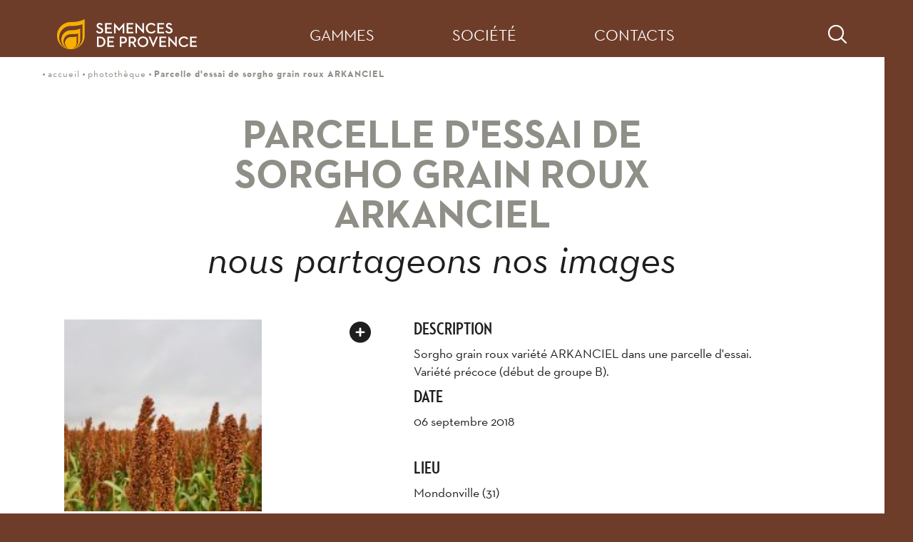

--- FILE ---
content_type: text/html; charset=utf-8
request_url: https://www.semencesdeprovence.com/photo/parcelle-d-essai-de-sorgho-grain-roux-arkanciel
body_size: 5217
content:
<!DOCTYPE html>
<html xmlns="http://www.w3.org/1999/xhtml" xml:lang="fr" lang="fr" itemscope class="desktop2 is_blocs_grid is_not_touchable">
<head>
<title>Parcelle d'essai de sorgho grain roux ARKANCIEL - Semences de Provence</title>
<meta charset="utf-8" />
<link rel="canonical" href="https://www.semencesdeprovence.com/photo/parcelle-d-essai-de-sorgho-grain-roux-arkanciel" />
	<link rel="icon" type="image/png" href="https://www.semencesdeprovence.com/favicon.png" />
<meta name="viewport" content="width=device-width, initial-scale=1, maximum-scale=3, viewport-fit=cover" />
<meta name="description" content="Sorgho grain roux vari&eacute;t&eacute; ARKANCIEL dans une parcelle d'essai. Vari&eacute;t&eacute; pr&eacute;coce (d&eacute;but de groupe B). " />
<meta property="og:title" content="Parcelle d'essai de sorgho grain roux ARKANCIEL - Semences de Provence" />
<meta property="og:description" content="Sorgho grain roux variété ARKANCIEL dans une parcelle d'essai. Variété précoce (début de groupe B). " />
<meta property="og:url" content="https://www.semencesdeprovence.com/photo/parcelle-d-essai-de-sorgho-grain-roux-arkanciel" />
<meta property="og:site_name" content="Semences de Provence" />
<meta itemprop="name" content="Parcelle d'essai de sorgho grain roux ARKANCIEL - Semences de Provence" />
<meta itemprop="description" content="Sorgho grain roux variété ARKANCIEL dans une parcelle d'essai. Variété précoce (début de groupe B). " />
<link rel="stylesheet" href="https://www.semencesdeprovence.com/_site_400/_ressources/css/pack_tao_site.min.css?lastMod=1766042900" media="all" type="text/css" />
<link rel="stylesheet" href="https://www.semencesdeprovence.com/_modules/sdp_sit_structure/_ressources/sdp_sit_structure.min.css?lastMod=1769502683" media="all" type="text/css" />
<link rel="stylesheet" href="https://www.semencesdeprovence.com/__project/_ressources/sdp_blocs.min.css?lastMod=1727088750" media="all" type="text/css" />
<script src="https://www.semencesdeprovence.com/_site_400/_ressources/js/pack_tao_site.min.js?lastMod=1766042901"></script>
<script defer src="https://www.semencesdeprovence.com/_site_400/_ressources/js/pack_tao_site_defer.min.js?lastMod=1759911621"></script>
<script defer src="https://www.semencesdeprovence.com/_modules/sdp_sit_structure/_ressources/sdp_sit_structure.min.js?lastMod=1727088757"></script>
<script>

	viewport = 'desktop2';
	device_sw = 1240;
	device_sh = 2204;
	is_touchable = 0;
	is_blocs_linear = 0;
	init_window_sw = 1240;
	init_window_sh = 2204;
	window_sw = 1240;
	window_sw_min = 1240;
	window_sh = 2204;
	wrapper_w = 1240;
	wrapper_marge = 0;
	scrollbar_w = 0;
	scrollbar_h = 0;
	orientation = 0;
	redirect_referer = '';

	old_ww = $(window).width();
	old_wh = $(window).height();
	fw_url_framework = "https://www.semencesdeprovence.com/_framework_400/";
	fw_url_externals = "https://www.semencesdeprovence.com/_externals_400/";
	fw_url_ressources = "https://www.semencesdeprovence.com/__project/_ressources/";
	fw_url_site = "https://www.semencesdeprovence.com/";
		fw_consents['medias'] = 0;
		fw_consents['stats'] = 0;
		fw_consents['marketing'] = 0;
		fw_consents['socials'] = 0;
			fw_bypass_load = true;
scrollStrid = 'photo-parcelle-d-essai-de-sorgho-grain-roux-arkanciel-photo';
</script>

<style>

	#fw_str_wrapper {
	position: relative;
	width: 1240px;
	margin: 0 0px;
	min-height: 2204px;
	}
	html,
	html .sdp_blocs {
	font-size: 18px;
	}
</style>
</head>
<body>


<div id="fw_str_wrapper" class="interieur">
	
		<header>

		</header>
	<main>
		<div id="str-content">
			
		<div id="str-blocs">
		  <div class="str-container">
				
		<div id="str-boussole">
			<div class="str-container">
			
		<ul class="fw_nav_boussole" itemscope itemtype="https://schema.org/BreadCrumbList">
      <li itemprop="itemListElement" itemscope itemtype="http://schema.org/ListItem"><a href="https://www.semencesdeprovence.com/" itemprop="item"><span itemprop="name">accueil</span><meta itemprop="position" content="1"
      /></a></li>
      <li itemprop="itemListElement" itemscope itemtype="http://schema.org/ListItem"><a href="https://www.semencesdeprovence.com/phototheque" itemprop="item"><span itemprop="name">photothèque</span><meta itemprop="position" content="2"
      /></a></li>
      <li itemprop="itemListElement" itemscope itemtype="http://schema.org/ListItem"><a  itemprop="item"><span itemprop="name">Parcelle d'essai de sorgho grain roux ARKANCIEL</span><meta itemprop="position" content="3"
      /></a></li>
		</ul>
			</div>
		</div>
				
			<div id="str-titre">
				<div class="str-container">
					<h1><span>Parcelle d'essai de sorgho grain roux ARKANCIEL</span></h1>
					<p class="sstitre">nous partageons nos images</p>
				</div>
			</div>
				
		<div id="tao_blocs_116_default_65" class="tao_blocs tao_blocs_grid sdp_blocs" style="width: 1120px; height: 269px;" data-width="1120" data-height="269" data-ratio="1">
			<div id="tao_bloc_116_10" class="tao_bloc tao_bloc_grid tao_bloc_module tao_bloc-top tao_bloc-tl tao_bloc_module-photo" style=" top: 0px; left: 0px; width: 1120px; height: 269px;" data-top="0" data-left="0" data-width="1120" data-height="269" data-marges_width="0" data-marges_height="0" data-style_width="0" data-style_height="0">
				
							<div class="tao_bloc_module-content" style="width:1120px;">
								
			<div id="blo_phototheque" class="fiche">

				<div class="fw_tb photo">
					<div class="fw_td img">

						<span class="visuel" style="width:277px; height:370px;">
				<picture width="277" height="369">
					<source type="image/webp" srcset="https://www.semencesdeprovence.com/_objects/sdp_tao_phototheque/vignettes/arkanciel-1-811.jpg?1541325755" data-fw_lazy_srcset_2="https://www.semencesdeprovence.com/_objects/sdp_tao_phototheque/arkanciel-1-811.webp?1541325755 3456w">
					<source srcset="https://www.semencesdeprovence.com/_objects/sdp_tao_phototheque/vignettes/arkanciel-1-811.jpg?1541325755" data-fw_lazy_srcset_2="https://www.semencesdeprovence.com/_objects/sdp_tao_phototheque/arkanciel-1-811.jpg?1541325755 3456w">
					<img src="https://www.semencesdeprovence.com/_objects/sdp_tao_phototheque/vignettes/arkanciel-1-811.jpg?1541325755" alt="ARKANCIEL (1)" title="ARKANCIEL (1)" width="277" height="369" decoding="async"  style="position: absolute; top: 0.333px; left: 0px; width: 277px; height: 369.333px;"/>
				</picture></span>
						<span class="tailles">poids : 2,70 Mo<br />taille : 3456<span class="px">px</span> / 4608<span class="px">px</span></span>

						<div class="maselection">
							<a href="https://www.semencesdeprovence.com/phototheque?sdp_blo_phototheque=.......1">ma sélection <span id="blo_phototheque-panier">0</span></a>
						</div>

					</div>
					<div class="fw_td btn">

							<button class="btn_panier" onclick="majax('https://www.semencesdeprovence.com/photo/parcelle-d-essai-de-sorgho-grain-roux-arkanciel?b164-majax=panier', 'b164', {pho_id:194});"><i class="fa fa-plus-circle" data-fw_tip="1" title="ajouter à la sélection"></i></button>

					</div>
					<div class="fw_td infos">
						<div class="btns_nav">
							
							
						</div>
							<p class="resume"><span class="label">description</span> Sorgho grain roux variété ARKANCIEL dans une parcelle d'essai. Variété précoce (début de groupe B). </p>
							<p class="date"><span class="label">date</span> 06 septembre 2018</p>
							<p class="lieu"><span class="label">lieu</span> Mondonville (31)</p>
							<p class="auteur"><span class="label">auteur</span> Julie TOUSSAINT</p>

					</div>
				</div>
					<div class="nav">
						<p class="str-link"><a href="https://www.semencesdeprovence.com/phototheque">photothèque sommaire</a></p>
					</div>
			</div>
							</div>
				
				</div>
		</div>
			</div>
		</div>
		</div>
	</main>
	
			<section id="sec-newsletter" class="">
				<span class="str-sep1 entete"><span></span></span>
				<div class="str-container">
					<h2 class="str-cond1">Abonnez-vous à notre newsletter</h2>
					<p class="str-cond2">Recevez par mail les infos importantes en exclusivité</p>
					<button onclick="go('https://www.semencesdeprovence.com/newsletter');">s'inscrire</button>
				</div>
			</section>
	
		<div id="str-menus" class="none">
			<div class="str-container">
				<p class="back"><a href="https://www.semencesdeprovence.com/"><span class="none">Retour à la page d'accueil</span></a></p>
				<ul class="niv0_ul">
						<li id="niv0_77" class="niv0_li"><a href="javascript:toggle_ssmenu(77);">gammes</a></li>
						<li id="niv0_78" class="niv0_li"><a href="https://www.semencesdeprovence.com/societe">société</a></li>
						<li id="niv0_79" class="niv0_li"><a href="https://www.semencesdeprovence.com/contacts">contacts</a></li>
				</ul>
					<div class="recherche">
						<a href="https://www.semencesdeprovence.com/recherche"><span class="ico"></span></a>
					</div>
			</div>
		</div>
		<div id="str-menu-gammes" class="none">
			<div class="str-container">
				<div class="ligne">
						<div class="niv1">
							<a href="https://www.semencesdeprovence.com/sorgho-grain" target="_self" class="niv1_a" style="color:#ac4232;">sorgho grain</a>
								<ul class="niv2_ul">
									<li class="niv2 is_niv3 rond"><a href="https://www.semencesdeprovence.com/sorgho-grain-roux-blanc" target="_self" class="niv2_a" style="color:#ac4232;"><span style="background:#ac4232;"></span>grain roux et blanc</a>
										<ul>
											<li><a href="https://www.semencesdeprovence.com/sorgho-grain-produits" target="_self">produits</a></li>
											<li><a href="https://www.semencesdeprovence.com/sorgho-grain-technique" target="_self">technique</a></li>
										</ul>
									</li>
									<li class="niv2 rond"><a href="https://www.semencesdeprovence.com/sorgho-grain-histoire" target="_self" class="niv2_a" style="color:#ac4232;"><span style="background:#ac4232;"></span>histoire</a>
									</li>
								</ul>
						</div>
						<div class="niv1">
							<a href="https://www.semencesdeprovence.com/sorgho-ensilage-fourrager" target="_self" class="niv1_a" style="color:#93a720;">sorgho ensilage</a>
								<ul class="niv2_ul">
									<li class="niv2 is_niv3 rond"><a href="https://www.semencesdeprovence.com/ensilage" target="_self" class="niv2_a" style="color:#93a720;"><span style="background:#93a720;"></span>ensilage</a>
										<ul>
											<li><a href="https://www.semencesdeprovence.com/sorgho-ensilage-produits" target="_self">produits</a></li>
											<li><a href="https://www.semencesdeprovence.com/sorgho-ensilage-technique" target="_self">technique</a></li>
										</ul>
									</li>
									<li class="niv2 rond"><a href="https://www.semencesdeprovence.com/sorgho-grain-ensilage-fourrager-histoire" target="_self" class="niv2_a" style="color:#93a720;"><span style="background:#93a720;"></span>histoire</a>
									</li>
								</ul>
						</div>
						<div class="niv1">
							<a href="https://www.semencesdeprovence.com/legumes-secs" target="_self" class="niv1_a" style="color:#9b6c43;">légumes secs</a>
								<ul class="niv2_ul">
									<li class="niv2 is_niv3 rond"><a href="https://www.semencesdeprovence.com/pois-chiche" target="_self" class="niv2_a" style="color:#9b6c43;"><span style="background:#9b6c43;"></span>pois chiche</a>
										<ul>
											<li><a href="https://www.semencesdeprovence.com/pois-chiche-produits" target="_self">produits</a></li>
											<li><a href="https://www.semencesdeprovence.com/pois-chiche-technique" target="_self">technique</a></li>
										</ul>
									</li>
									<li class="niv2 is_niv3 rond"><a href="https://www.semencesdeprovence.com/lentille" target="_self" class="niv2_a" style="color:#9b6c43;"><span style="background:#9b6c43;"></span>lentille</a>
										<ul>
											<li><a href="https://www.semencesdeprovence.com/lentille-produits" target="_self">produits</a></li>
											<li><a href="https://www.semencesdeprovence.com/lentille-technique" target="_self">technique</a></li>
										</ul>
									</li>
									<li class="niv2 is_niv3 rond"><a href="https://www.semencesdeprovence.com/haricot" target="_self" class="niv2_a" style="color:#9b6c43;"><span style="background:#9b6c43;"></span>haricot</a>
										<ul>
											<li><a href="https://www.semencesdeprovence.com/haricot-produits" target="_self">produits</a></li>
											<li><a href="https://www.semencesdeprovence.com/technique-99" target="_self">technique</a></li>
										</ul>
									</li>
									<li class="niv2 rond"><a href="https://www.semencesdeprovence.com/histoire-100" target="_self" class="niv2_a" style="color:#9b6c43;"><span style="background:#9b6c43;"></span>histoire</a>
									</li>
								</ul>
						</div>
						<div class="niv1">
							<a href="https://www.semencesdeprovence.com/soja" target="_self" class="niv1_a" style="color:#edcd7c;">soja</a>
								<ul class="niv2_ul">
									<li class="niv2 is_niv3 rond"><a href="https://www.semencesdeprovence.com/soja-153" target="_self" class="niv2_a" style="color:#edcd7c;"><span style="background:#edcd7c;"></span>soja</a>
										<ul>
											<li><a href="https://www.semencesdeprovence.com/produits-154" target="_self">produits</a></li>
											<li><a href="https://www.semencesdeprovence.com/technique-155" target="_self">technique</a></li>
										</ul>
									</li>
									<li class="niv2 rond"><a href="https://www.semencesdeprovence.com/histoire-130" target="_self" class="niv2_a" style="color:#edcd7c;"><span style="background:#edcd7c;"></span>histoire</a>
									</li>
								</ul>
						</div>
							</div>
							<div class="ligne">
						<div class="niv1">
							<a href="https://www.semencesdeprovence.com/riz" target="_self" class="niv1_a" style="color:#b1aa81;">riz</a>
								<ul class="niv2_ul">
									<li class="niv2 is_niv3 carre"><a href="https://www.semencesdeprovence.com/riz-147" target="_self" class="niv2_a" style="color:#b1aa81;"><span style="background:#b1aa81;"></span>riz</a>
										<ul>
											<li><a href="https://www.semencesdeprovence.com/produits-149" target="_self">produits</a></li>
										</ul>
									</li>
								</ul>
						</div>
						<div class="niv1">
							<a href="https://www.semencesdeprovence.com/vigne-arbo" target="_self" class="niv1_a" style="color:#a16883;">vigne et arbo</a>
								<ul class="niv2_ul">
									<li class="niv2 is_niv3 carre"><a href="https://www.semencesdeprovence.com/vigne-arbo-melanges" target="_self" class="niv2_a" style="color:#a16883;"><span style="background:#a16883;"></span>mélanges</a>
										<ul>
											<li><a href="https://www.semencesdeprovence.com/vigne-arbo-melanges-produits" target="_self">produits</a></li>
											<li><a href="https://www.semencesdeprovence.com/vigne-arbo-melanges-technique" target="_self">technique</a></li>
										</ul>
									</li>
								</ul>
						</div>
						<div class="niv1">
							<a href="https://www.semencesdeprovence.com/fourrage" target="_self" class="niv1_a" style="color:#8D8B55;">plantes de service et fourragères</a>
								<ul class="niv2_ul">
									<li class="niv2 is_niv3 carre"><a href="https://www.semencesdeprovence.com/fourrage-fourrage" target="_self" class="niv2_a" style="color:#8D8B55;"><span style="background:#8D8B55;"></span>mélanges</a>
										<ul>
											<li><a href="https://www.semencesdeprovence.com/fourrage-fourrage-produits" target="_self">produits</a></li>
										</ul>
									</li>
									<li class="niv2 is_niv3 carre"><a href="https://www.semencesdeprovence.com/especes-pures" target="_self" class="niv2_a" style="color:#8D8B55;"><span style="background:#8D8B55;"></span>espèces pures</a>
										<ul>
											<li><a href="https://www.semencesdeprovence.com/plantes-de-service-et-fourrageres-especes-pures" target="_self">produits</a></li>
										</ul>
									</li>
								</ul>
						</div>
				</div>
			</div>
		</div>
	
		<footer>
			<div class="str-container">
				
		<div id="fw_socials-1716587250389984" class="fw_socials" data-position_x="center" data-position_y="bottom" data-offset_x="0" data-offset_y="5" data-locale="fr_FR">
		<ul>
				<li class="fw_socials-li">
					<button class="fw_socials-share fw_socials-facebook" data-id="fw_socials-1716587250389984" data-strid="facebook" data-lang="fr" data-is_consentement="0" data-txt_consentement="consentement requis pour le partage sur les réseaux sociaux"><i class="fab fa-facebook-square"></i><span class="none">Facebook</span></button>
					<p class="none"><a href="https://www.facebook.com/Semences-de-Provence-797605273737699/" target="_blank" rel="noreferrer">nous suivre sur Facebook</a>
					</p>
				</li>
				<li class="fw_socials-li"><button class="fw_socials-share fw_socials-instagram" data-id="fw_socials-1716587250389984" data-strid="instagram" data-lang="fr" onclick="window.open('https://www.instagram.com/explore/tags/semencesdeprovence/');"><i class="fab fa-instagram"></i><span class="none">nous suivre sur Instagram</span></button></li>
				<li class="fw_socials-li"><button class="fw_socials-share fw_socials-linkedin" data-id="fw_socials-1716587250389984" data-strid="linkedin" data-lang="fr" onclick="window.open('https://fr.linkedin.com/company/semences-de-provence');"><i class="fab fa-linkedin"></i><span class="none">nous suivre sur Linkedin</span></button></li>
				<li class="fw_socials-li"><button class="fw_socials-share fw_socials-youtube" data-id="fw_socials-1716587250389984" data-strid="youtube" data-lang="fr" onclick="window.open('https://www.youtube.com/@SemencesDeProvence');"><i class="fab fa-youtube"></i><span class="none">nous suivre sur Youtube</span></button></li>
		</ul>
		</div>
				
			<nav id="fw_str_menu-menu_pied1" class="fw_str_menu" data-width="300" data-sens="left">
		<ul class="niv_ul niv1_ul">
			
				<li id="menu_pied1_niv_41" class="niv_li niv1_li niv1_li_1 first feuille menu_pied1_pag_9"><a href="https://www.semencesdeprovence.com/phototheque" class="niv_a niv1_a"  target="_self">photothèque</a>
				</li>
				<li id="menu_pied1_niv_6" class="niv_li niv1_li niv1_li_2 feuille menu_pied1_pag_8"><a href="https://www.semencesdeprovence.com/espace-presse" class="niv_a niv1_a"  target="_self">espace presse</a>
				</li>
				<li id="menu_pied1_niv_66" class="niv_li niv1_li niv1_li_3 feuille menu_pied1_pag_79"><a href="https://www.semencesdeprovence.com/contacts" class="niv_a niv1_a"  target="_self">contacts</a>
				</li>
				<li id="menu_pied1_niv_39" class="niv_li niv1_li niv1_li_4 last feuille menu_pied1_pag_55"><a href="http://www.semencesdeprovence.com/taoma" class="niv_a niv1_a"  target="_self"><i class="fa fa-lock"></i> espace privé</a>
				</li>
		</ul>
			</nav>
				
			<nav id="fw_str_menu-menu_pied2" class="fw_str_menu" data-width="300" data-sens="left">
		<ul class="niv_ul niv1_ul">
			
				<li id="menu_pied2_niv_45" class="niv_li niv1_li niv1_li_1 first feuille menu_pied2_pag_68"><a href="https://www.semencesdeprovence.com/mentions-legales" class="niv_a niv1_a"  target="_self">mentions légales</a>
				</li>
				<li id="menu_pied2_niv_50" class="niv_li niv1_li niv1_li_2 feuille menu_pied2_pag_69"><a href="https://www.semencesdeprovence.com/politique-de-confidentialite" class="niv_a niv1_a"  target="_self">politique de confidentialité</a>
				</li>
				<li id="menu_pied2_niv_48" class="niv_li niv1_li niv1_li_3 last feuille menu_pied2_pag_74"><a href="https://www.semencesdeprovence.com/charte-de-bonne-conduite" class="niv_a niv1_a"  target="_self">charte de bonne conduite</a>
				</li>
		</ul>
			</nav>
			</div>
		</footer>
</div>
  	<div id="fw_notices">
  	</div>

<script>
fw.callback_ready_fcts.push(function() {

fw_async_ressources(['https://www.semencesdeprovence.com/_framework_400/_modules/fw_socials/_ressources/fw_socials.js'], function() {
	init_fw_socials('fw_socials-1716587250389984');
});
});
</script>
<script>

	fw.callback_resize_fcts.push(function() {
		majax_interface('site', 'update_viewport_session', {'device_sw': 0, 'device_sh': 0, 'is_touchable': 0, 'init_window_sw': 0, 'init_window_sh': 0, 'window_sw': 0, 'window_sw_min': 0, 'window_sh': 0, 'scrollbar_w': 0, 'scrollbar_h': 0, 'orientation': 0, 'is_redirect': 1});
	});
var is_save_alert_txt = "Enregistrez les informations modifées avant de quitter cette page sinon elles ne seront pas prises en compte";
fw_ressources_loaded.push('https://www.semencesdeprovence.com/_site_400/_ressources/css/pack_tao_site.min.css');
fw_ressources_loaded.push('https://www.semencesdeprovence.com/_framework_400/_ressources/css/pack_framework.min.css');
fw_ressources_loaded.push('https://www.semencesdeprovence.com/_taoma_400/_ressources/tao_links.css');
fw_ressources_loaded.push('https://www.semencesdeprovence.com/_taoma_400/_ressources/tao_medias.css');
fw_ressources_loaded.push('https://www.semencesdeprovence.com/_taoma_400/_ressources/tao_blocs.css');
fw_ressources_loaded.push('https://www.semencesdeprovence.com/_site_400/_ressources/js/pack_tao_site.min.js');
fw_ressources_loaded.push('https://www.semencesdeprovence.com/_framework_400/_ressources/js/pack_framework.min.js');
fw_ressources_loaded.push('https://www.semencesdeprovence.com/_taoma_400/_ressources/tao_medias.js');
fw_ressources_loaded.push('https://www.semencesdeprovence.com/_taoma_400/_ressources/tao_blocs.js');
fw_ressources_loaded.push('https://www.semencesdeprovence.com/_site_400/_ressources/js/pack_tao_site_defer.min.js');
fw_ressources_loaded.push('https://www.semencesdeprovence.com/_framework_400/_ressources/js/pack_framework_defer.min.js');
fw_ressources_loaded.push('https://www.semencesdeprovence.com/_modules/sdp_sit_structure/_ressources/sdp_sit_structure.css');
fw_ressources_loaded.push('https://www.semencesdeprovence.com/_modules/sdp_sit_structure/_ressources/sdp_sit_structure.js');
fw_ressources_loaded.push('https://www.semencesdeprovence.com/__project/_ressources/sdp_blocs.css');
</script>
<script>
function fw_consent_callback() {

}
</script>

		<div id="fw_consent_bandeau" class=" fw_consent_bandeau_overlay">
			<div class="fw_consent_content">
				<div class="fw_consent_titre">
				Votre consentement
				</div>
				<div class="fw_consent_consignes">
				Ce site nécessite votre consentement afin de suivre et analyser votre navigation. <a href="https://www.semencesdeprovence.com/politique-de-confidentialite">cliquez ici pour en savoir plus</a>
				</div>
				
		<div class="fw_consent_btns">
			<button class="fw_consent_bandeau_btn" onclick="fw_consent_policy_accept_all();"><i class="fa fa-check"></i> Accepter</button>
			<a href="javascript:;" onclick="fw_consent_policy_params('fw_consent_policy_all');">Choisir mes traceurs</a>
			<a href="javascript:;" onclick="fw_consent_policy_deny_all();">Continuer sans accepter</a>
		</div>
		
			<div class="fw_consent_policy_all fw_consent_policy none" data-strid="sdp-consent_policy">

				<div class="infos">
					Ce site et les services liés sont susceptibles de déposer des cookies* (ou traceurs) sur votre ordinateur.<br /> Ils ne sont pas installés par défaut.
				</div>
				<div class="consentement">
					<label>
						<input type="checkbox" name="fw_consent_policy_items[]" value="medias"/>
						Traceurs statistiques et marketing des médias Vidéos
					</label>
					<p>Les plateformes de diffusion de vidéos en ligne (Youtube, Vimeo, Dailymotion...) peuvent déposer des cookies destinés au suivi statistique et marketing de vos consultations. Reportez-vous à leurs politiques de confidentialités respectives pour en savoir plus.<br />Le refus de ces cookies n'altérera pas leur consultation sur le site actuel.</p>
				</div>
				<div class="consentement">
					<label>
						<input type="checkbox" name="fw_consent_policy_items[]" value="stats"/>
						Traceurs de mesure d'audience
					</label>
					<p>Ce site fait l'objet de mesure d'audience via la plateforme Google Analytics. Reportez-vous à la politique de confidentialité de Google Analytics pour en savoir plus.<br />Le refus de ces cookies n'altérera pas votre expérience utilisateur sur le site actuel.</p>
				</div>
				<div class="consentement">
					<label>
						<input type="checkbox" name="fw_consent_policy_items[]" value="socials"/>
						Traceurs de partage de lien vers les réseaux sociaux
					</label>
					<p>Les réseaux sociaux (Facebook, Twitter, Instagram, Trip Advisor...) peuvent déposer des cookies destinés au suivi statistique et marketing de vos partages de liens. Reportez-vous à leurs politiques de confidentialités respectives pour en savoir plus.<br />Le refus de ces cookies n'altérera pas la consultation du site actuel, mais vous empêchera de partager le contenu de ce site sur vos réseaux respectifs.</p>
				</div>
				<div class="actions">
					<button class="fw_consent_policy_btn" onclick="fw_consent_policy_update(false);"><i class="fa fa-check"></i> Enregistrer mes choix</button>
					<button class="fw_consent_policy_btn_all" onclick="fw_consent_policy_check_all();"><i class="far fa-check-square"></i> Tout cocher</button>
					<button class="fw_consent_policy_btn_all" onclick="fw_consent_policy_uncheck_all();"><i class="far fa-square"></i> Tout décocher</button>
				</div>

				<div class="definition">
					* petit fichier stocké par un serveur dans le terminal (ordinateur, téléphone, etc.) d’un utilisateur et associé à un domaine web. Ce fichier est automatiquement renvoyé lors de contacts ultérieurs avec le même domaine.
				</div>

			</div>
			</div>
		</div>
</body>
</html>

--- FILE ---
content_type: text/css
request_url: https://www.semencesdeprovence.com/_modules/sdp_sit_structure/_ressources/sdp_sit_structure.min.css?lastMod=1769502683
body_size: 14527
content:
@font-face{font-family:'Neutra2Text';src:url(../../../__project/_ressources/_fonts/Neutra2Text_book.woff2) format('woff2'),url(../../../__project/_ressources/_fonts/Neutra2Text_book.woff) format('woff');font-style:normal;font-weight:400;font-stretch:normal;font-display:swap}@font-face{font-family:'Neutra2Text';src:url(../../../__project/_ressources/_fonts/Neutra2Text_book_italic.woff2) format('woff2'),url(../../../__project/_ressources/_fonts/Neutra2Text_book_italic.woff) format('woff');font-style:italic;font-weight:400;font-stretch:normal;font-display:swap}@font-face{font-family:'Neutra2Text';src:url(../../../__project/_ressources/_fonts/Neutra2Text_bold.woff2) format('woff2'),url(../../../__project/_ressources/_fonts/Neutra2Text_bold.woff) format('woff');font-style:normal;font-weight:700;font-stretch:normal;font-display:swap}@font-face{font-family:'Neutra2Cond';src:url(../../../__project/_ressources/_fonts/Neutra2Cond-Titling.woff2) format('woff2'),url(../../../__project/_ressources/_fonts/Neutra2Cond-Titling.woff) format('woff');font-style:normal;font-weight:400;font-stretch:condensed;text-transform:uppercase;font-display:swap}@font-face{font-family:'Neutra2Cond';src:url(../../../__project/_ressources/_fonts/Neutra2Cond-Bold.woff2) format('woff2'),url(../../../__project/_ressources/_fonts/Neutra2Cond-Bold.woff) format('woff');font-style:normal;font-weight:700;font-stretch:condensed;text-transform:none;font-display:swap}html,body,input,textarea,button{font-family:'Neutra2Text',sans-serif;font-kerning:normal;font-variant-ligatures:common-ligatures,contextual;text-rendering:optimizeLegibility;color:#1e1e1e}html{position:relative;background-color:#6e3d2a}body.noscroll{overflow:hidden}a{color:#333;background-color:#fff0;text-decoration:none}a:hover{color:#333;background-color:#fff0;text-decoration:underline}#fw_notices{display:none}div.str-container{position:relative;margin:0 auto;width:1120px}html.is_blocs_linear div.str-container{width:100%}.str-cond1{font-family:'Neutra2Cond',sans-serif;font-style:normal;font-weight:400;font-stretch:condensed;text-transform:uppercase}.str-cond2{font-family:'Neutra2Cond',sans-serif;font-style:normal;font-weight:700;font-stretch:condensed;text-transform:none}span.str-sep1{position:absolute;top:0;left:0;display:block;width:100%;height:50px;text-align:center;overflow:hidden}html.is_blocs_linear span.str-sep1{height:25px}span.str-sep1 span{display:inline-block;margin-top:-200px;width:250px;height:250px;border-radius:50%;background:#fff}html.is_blocs_linear span.str-sep1 span{margin-top:-100px;width:125px;height:125px}span.str-sep1.actualites span{background:#fff}span.str-sep1.agenda span{background:#f8af00}span.str-sep1.produits span{background:#fff}span.str-sep1.historique span{background:#1e1e1e}span.str-sep1.infos_techniques span{background:#6e3d2a}span.str-sep1.contacts span{background:#fff}div.str-sep2{height:2px;border-top:2px dotted #c9c9c0}p.str-link{text-align:center}p.str-link a{display:inline-block;padding:0 60px;height:44px;line-height:40px;border:2px solid #000;border-radius:44px;font-weight:700}p.str-link a:hover{text-decoration:none;background:#ebebe9}div#str-blocs{padding-bottom:50px}main{background:#fff}div#fw_str_wrapper:not(.home) main{padding-top:80px}div#fw_str_wrapper.agenda main{background:#f8af00}div#fw_str_wrapper.actualites main{background:#fff url([data-uri]) repeat-x 0 0}section#sec-blocs{padding-bottom:50px}div#str-boussole{height:50px}div#str-boussole li{position:relative;padding-top:10px;display:inline-block;list-style:none}div#str-boussole li:before{position:absolute;top:23px;left:0;content:'\f111';font-family:'Font Awesome 5 Free';font-weight:900;font-size:3px;color:#8f8f87}div#str-boussole li a{padding-left:7px;font-size:13px;color:#8f8f87;letter-spacing:1px}div#str-boussole li:last-child a{font-weight:700}div#fw_str_wrapper.actualites div#str-boussole li:before,div#fw_str_wrapper.agenda div#str-boussole li:before,div#fw_str_wrapper.contact div#str-boussole li:before{color:#1e1e1e}div#fw_str_wrapper.actualites div#str-boussole li a,div#fw_str_wrapper.agenda div#str-boussole li a,div#fw_str_wrapper.contact div#str-boussole li a{color:#1e1e1e}div#str-titre div.str-container{padding:0 180px 50px 180px;min-height:210px;background-repeat:no-repeat;background-position:0 0;background-size:160px 160px}html.is_blocs_linear div#str-titre div.str-container{padding:0 10px 25px 10px!important;min-height:auto!important}div#str-titre h1{padding-top:30px;font-size:56px;text-align:center;font-weight:700;text-transform:uppercase;color:#8f8f87;-moz-font-feature-settings:"case";-ms-font-feature-settings:"case";-webkit-font-feature-settings:"case";font-feature-settings:"case"}html.is_blocs_linear div#str-titre h1{padding-top:15px;font-size:28px}div#str-titre p.sstitre{font-size:56px;text-align:center;font-style:italic}html.is_blocs_linear div#str-titre p.sstitre{font-size:28px}div#fw_str_wrapper.actualites,div#fw_str_wrapper.actualite{background:#fff url([data-uri]) repeat-x 0 0}div#fw_str_wrapper.actualite div#str-titre h1{color:#8f8f87;font-family:'Neutra2Cond',sans-serif}div#fw_str_wrapper.actualites div#str-titre div.str-container{padding-bottom:0;min-height:160px}div#fw_str_wrapper.actualites div#str-titre h1{color:#fff}div#fw_str_wrapper.actualites div#str-titre p.sstitre{font-size:32px;font-style:normal}html.is_blocs_linear div#fw_str_wrapper.actualites div#str-titre p.sstitre{font-size:22px}div#fw_str_wrapper.agenda div#str-titre h1{color:#1e1e1e}div#fw_str_wrapper.contact div#str-titre div.str-container{padding-bottom:0;min-height:160px}div#fw_str_wrapper.contact div#str-titre h1{color:#1e1e1e}div#fw_str_wrapper.contact div#str-titre p.sstitre{font-size:32px;font-style:normal}div#fw_str_wrapper.info_technique div#str-titre p.sstitre{padding-top:10px;font-size:22px;font-style:normal;font-weight:700}html.is_blocs_linear div#fw_str_wrapper.interieur div#str-titre div.str-container{padding:0}html.is_blocs_linear div#fw_str_wrapper.gamme div#str-titre div.str-container{padding-top:100px!important;padding-bottom:20px;min-height:auto;background-size:80px 80px!important;background-position:center 20px}html.is_blocs_linear div#fw_str_wrapper.gamme.sorgho-grain div#str-titre div.str-container{background-size:120px 80px!important}footer{position:relative;padding:50px 0;background:#6e3d2a}html.is_blocs_linear footer{padding:25px 0}footer ul{text-align:center}footer li{display:inline-block;padding:0 5px;list-style:none}html.is_blocs_linear footer li{padding:5px}footer li a,footer li button{color:#fff}footer nav#fw_str_menu-menu_pied1 li{padding:20px 20px 30px 20px}footer nav#fw_str_menu-menu_pied1 li a{font-size:22px}footer nav#fw_str_menu-menu_pied2 li a{font-size:14px;color:#bebeb4}footer nav#fw_str_menu-menu_pied1 li a:hover,footer nav#fw_str_menu-menu_pied2 li a:hover,footer li button:hover{color:#f8af00;text-decoration:none}footer div.fw_socials ul{padding-bottom:10px}footer div.fw_socials li{padding:0 10px}footer li button{font-size:30px}footer div.fw_socials ul{margin:0;text-align:center}footer div.fw_socials li{display:inline-block;padding:0 7px;list-style:none}footer div.fw_socials li button{display:inline-block;color:#fff}footer div.fw_socials li button i{background:transparent!important;border:0;font-size:30px}footer div.fw_socials li button i.fa{opacity:1}footer div.fw_socials li button:hover i.fa{color:#f8af00}footer p.copy{padding-top:15px;font-size:14px;color:#bebeb4;text-align:center;letter-spacing:1px}html.is_blocs_linear footer p.copy{font-size:11px}div#str-menus{position:fixed;top:0;left:0;z-index:10;width:100%;height:80px;background:#6e3d2a}html.is_blocs_linear div#str-menus{height:70px}div#str-menus ul{list-style:none}div#str-menus p.back{position:absolute;top:0;left:0;z-index:11;width:228px;height:80px;background:#fff0 url(str-menus-back.png) no-repeat 0 27px;background-size:196px 42px}html.is_blocs_linear div#str-menus p.back{width:248px;background:#fff0 url(str-menus-back.png) no-repeat 20px 12px;background-size:196px 42px}div#str-menus p.back a{display:block;width:228px;height:80px}div#str-menus .recherche{position:absolute;top:0;right:0;z-index:21}div#str-menus .recherche span.ico{display:block;width:45px;height:80px;background:#fff0 url([data-uri]) no-repeat 6px 35px;background-size:26px 26px;cursor:pointer}div#str-menus ul.niv0_ul{display:flex;justify-content:space-around;padding:0 200px 0 300px;list-style:none}div#str-menus ul.niv0_ul a{display:block;padding:35px 20px 0 20px;height:80px;color:#fff;text-transform:uppercase;font-size:1.2rem}div#str-menus ul.niv0_ul a:hover{text-decoration:none;background:#fff;color:#6e3d2a}div#str-menus ul.niv0_ul li.active a{font-weight:700;background:#fff;color:#6e3d2a}html.is_blocs_linear div#str-navicon{position:absolute;top:0;right:0;width:70px;height:70px;line-height:80px;text-align:center}html.is_blocs_linear div#str-navicon i.fa{color:#fff;font-size:20px}html.is_blocs_linear div#str-navicon-close{position:absolute;top:0;right:0;width:70px;height:70px;line-height:80px;text-align:center}html.is_blocs_linear div#str-navicon-close i.fa{color:#8f8f87;font-size:20px}html.is_blocs_linear div#str-menu_mobile{display:block;position:fixed;z-index:21;top:70px;left:100vw;padding-bottom:90px;width:100%;height:calc(100vh - 70px);background:#6e3d2a;transition:left .2s;overflow-y:scroll}html.is_blocs_linear div#str-menu_mobile.opened{left:0}html.is_blocs_linear div#str-menu_mobile ul.mniv0_ul{border-bottom:1px solid #fff}html.is_blocs_linear div#str-menu_mobile ul.mniv0_ul,html.is_blocs_linear div#str-menu_mobile li.mniv0_li,html.is_blocs_linear div#str-menu_mobile a{display:block;width:100%;font-size:18px;text-transform:uppercase}html.is_blocs_linear div#str-menu_mobile a:hover{text-decoration:none}html.is_blocs_linear div#str-menu_mobile .mniv0_a{padding:20px;color:#fff;background:#6e3d2a;border-top:1px solid #fff}html.is_blocs_linear div#str-menu_mobile .mniv1_a{padding:15px 20px 15px 40px;font-weight:700;background:#fff}html.is_blocs_linear div#str-menu_mobile .search .mniv0_a{padding-left:60px;background:#6e3d2a url([data-uri]) no-repeat 20px center;background-size:26px 26px}div#str-menu-gammes{position:fixed;top:80px;left:0;z-index:1000;padding:0 50px 50px 50px;background:#fff;font-weight:700;border-radius:0 0 20px 20px;-webkit-box-shadow:0 5px 8px -2px #999;box-shadow:0 5px 8px -2px #999}div#str-menu-gammes div.str-container{width:1020px}div#str-menu-gammes div.ligne{display:grid;grid-template-columns:repeat(4,1fr);gap:20px 20px;padding:20px 0;border-top:1px dotted #ccc}div#str-menu-gammes div.ligne:first-child{border-top:0}div#str-menu-gammes div.ligne div.niv1{padding-right:20px;border-right:2px solid #ccc}div#str-menu-gammes div.ligne div.niv1:nth-child(4n){border-right:0}div#str-menu-gammes li{list-style:none}div#str-menu-gammes a:hover{text-decoration:none;color:#999!important}div#str-menu-gammes ul.niv2_ul{padding-top:5px}div#str-menu-gammes a.niv1_a{text-transform:uppercase;font-size:1.2rem}div#str-menu-gammes li.is_niv3{margin-bottom:5px;padding-bottom:5px;border-bottom:1px dotted #ccc}div#str-menu-gammes li.is_niv3 a.niv2_a{font-size:1.1rem}div#str-menu-gammes li.carre a.niv2_a{text-transform:uppercase}div#str-menu-gammes li.carre a.niv2_a span,div#str-menu-gammes li.rond a.niv2_a span{display:inline-block;margin-right:5px;width:10px;height:10px}div#str-menu-gammes li.rond a.niv2_a span{border-radius:50%}div#str-menu-gammes li.carre a.niv2_a:hover span,div#str-menu-gammes li.rond a.niv2_a:hover span{background:#999!important}section#sec-gammes{position:relative;padding:50px 0;background:#fff;text-align:center}html.is_blocs_linear section#sec-gammes{padding:90px 10px 20px 10px}section#sec-gammes h1{padding-top:100px;font-size:56px;text-transform:uppercase;color:#f8af00;background:#fff0 url(str-logo.png) no-repeat center 0;background-size:280px 61px}html.is_blocs_linear section#sec-gammes h1{padding-top:0;font-size:30px;background:none}section#sec-gammes h1 span{display:block;color:#000}section#sec-gammes ul.gammes{width:760px;margin:45px auto 0 auto}html.is_blocs_linear section#sec-gammes ul.gammes{width:100%;margin-top:25px}section#sec-gammes ul.gammes li{display:inline-block;vertical-align:top;margin:0 15px;color:#000;width:155px;height:240px}html.is_blocs_linear section#sec-gammes ul.gammes li{margin:0;width:100px;height:140px}section#sec-gammes ul.gammes li a{display:block;padding:145px 0 0 0;width:100%;height:210px;color:#000;text-align:center;text-decoration:none;background-repeat:no-repeat;background-position:center 0;background-size:140px 140px;transition:ease 0.3s}html.is_blocs_linear section#sec-gammes ul.gammes li a{padding:90px 0 0 0;background-size:80px 80px}section#sec-gammes ul.gammes li a:hover{text-decoration:none;background-size:145px 145px}html.is_blocs_linear section#sec-gammes ul.gammes li a:hover{background-size:80px 80px}div#fw_str_wrapper.contact main{background:#e9f5fd;background:-moz-linear-gradient(top,#e9f5fd 0%,#ffffff 100%);background:-webkit-linear-gradient(top,#e9f5fd 0%,#ffffff 100%);background:linear-gradient(to bottom,#e9f5fd 0%,#ffffff 100%);filter:progid:DXImageTransform.Microsoft.gradient(startColorstr='#e9f5fd',endColorstr='#ffffff',GradientType=0)}div#fw_str_wrapper.contact main div#str-content{background-color:#fff0;background-repeat:no-repeat;background-position:center 30px;background-image:url(str-contacts-carte2.svg);background-size:1200px auto}html.is_blocs_linear div#fw_str_wrapper.contact main div#str-content{background-position:center -50px;background-size:600px 600px}div#str-contacts{position:relative;background:#e9f5fd;background:-moz-linear-gradient(top,#e9f5fd 0%,#ffffff 100%);background:-webkit-linear-gradient(top,#e9f5fd 0%,#ffffff 100%);background:linear-gradient(to bottom,#e9f5fd 0%,#ffffff 100%);filter:progid:DXImageTransform.Microsoft.gradient(startColorstr='#e9f5fd',endColorstr='#ffffff',GradientType=0)}html.is_blocs_linear div#str-contacts{padding:25px 0}div#str-contacts.is_form{position:relative;background:#fff0}div#fw_str_wrapper.home div#str-contacts div.carte,div#fw_str_wrapper.interieur div#str-contacts div.carte,div#str-complements_catalogue div#str-contacts div.carte{padding-top:180px;min-height:900px;background-color:#fff0;background-repeat:no-repeat;background-position:center top;background-image:url(str-contacts-carte2.svg);background-size:1200px auto}html.is_blocs_linear div#str-contacts div.carte{min-height:500px;background-position:center -20px;background-size:600px 600px}div#str-contacts h2{padding:100px 0 50px 0;font-size:56px;text-align:center;text-transform:uppercase}html.is_blocs_linear div#str-contacts h2{margin:0 20px;padding:20px 0 300px 0;font-size:28px}html.is_blocs_linear div#str-contacts div.vide{height:210px}div#str-contacts div.ctc{position:absolute;width:350px}html.is_blocs_linear div#str-contacts div.ctc{position:relative;top:auto!important;left:auto!important;right:auto!important;width:100%!important;padding:20px 15px 20px 55px!important;background-position:15px 20px!important}div#str-contacts div.ctc .img .visuel{display:block;width:80px;height:80px;line-height:80px;border-radius:50%;background:#fff}div#str-contacts div.ctc.ctc_1{top:0;left:0;width:450px}div#str-contacts div.ctc.ctc_2{top:200px;left:0}div#str-contacts div.ctc.ctc_3{top:320px;left:0}div#str-contacts div.ctc.ctc_4{top:0;left:780px}div#str-contacts div.ctc.ctc_5{top:120px;left:780px}div#str-contacts div.ctc.ctc_6{top:280px;left:780px}div#str-contacts div.ctc.ctc_7{top:400px;left:780px}div#str-contacts div.ctc.puce{padding-left:45px;background-color:#fff0;background-repeat:no-repeat;background-position:0 0;background-size:32px 34px}div#str-contacts div.ctc.puce.gris{background-image:url([data-uri])}div#str-contacts div.ctc.puce.orange{background-image:url([data-uri])}div#str-contacts div.ctc.puce.vert{background-image:url([data-uri])}div#str-contacts div.ctc.puce.bleu{background-image:url([data-uri])}div#str-contacts div.ctc.puce.violet{background-image:url([data-uri])}div#str-contacts div.ctc.puce.marron{background-image:url([data-uri])}div#str-contacts div.ctc span.lib{display:block;padding-top:4px;font-size:18px}div#str-contacts div.ctc.ctc_7 span.lib span{font-weight:700;color:#d1b2c0}div#str-contacts div.ctc span.identite{display:block;font-size:22px;font-weight:700}div#str-contacts div.ctc span.coords{display:block;padding-top:5px;font-size:18px;font-weight:700}div#str-contacts div.ctc span.coords a{display:inline-block;margin-top:2px;vertical-align:top;height:22px;line-height:18px;text-decoration:none}div#str-contacts div.picto{position:absolute}div#str-contacts div.legende{position:absolute;top:520px;left:380px;font-size:14px}div#str-contacts div.legende span{display:inline-block;padding:0 10px}div#str-contacts p.str-link{padding-top:640px}html.is_blocs_linear div#str-contacts p.str-link{padding-top:30px}div#str-contacts p.str-link.autres{padding:50px 0}html.is_blocs_linear div#str-contacts p.str-link.autres{padding:25px 0}div#str-contacts p.str-link a{text-decoration:none}div#str-contacts p.adresse{padding-top:650px;padding-bottom:50px;text-align:center;background:#fff0 url([data-uri]) no-repeat center 600px}html.is_blocs_linear div#str-contacts p.adresse{padding-top:70px;padding-bottom:25px;background-position:center 20px}div#str-contacts p.adresse span.raison{text-transform:uppercase;font-weight:700}div#str-contacts h3{padding-top:50px;font-size:32px;text-align:center;font-weight:700;text-transform:uppercase}html.is_blocs_linear div#str-contacts h3{padding-top:25px;font-size:22px}div#str-contacts h3.regionaux{padding-top:0;padding-bottom:30px}div#str-contacts h4{padding-bottom:50px;font-size:32px;text-align:center;text-transform:uppercase}html.is_blocs_linear div#str-contacts h4{padding-bottom:25px;font-size:22px}div.blo_contact div.fw_form{padding-top:50px}html.is_blocs_linear div.blo_contact div.fw_form{padding-top:0}div.blo_contact div.fw_field{display:table;width:850px}html.is_blocs_linear div.blo_contact div.fw_field{display:block;width:calc(100vw - 20px)}div.blo_contact div.fw_field_label{display:table-cell;vertical-align:top;padding:10px 20px 20px 0;width:260px;text-align:right;font-size:18px;text-transform:uppercase}html.is_blocs_linear div.blo_contact div.fw_field_label{display:block;padding:0;width:100%;text-align:left;font-size:14px}div.blo_contact div.fw_field_content{display:table-cell;padding-bottom:20px}html.is_blocs_linear div.blo_contact div.fw_field_content{display:block;padding-bottom:0}div.blo_contact div.fw_field_content textarea{height:300px}html.is_blocs_linear div.blo_contact div.fw_field_content textarea{height:200px}div.blo_contact .fw_field_submit div.fw_field_content{text-align:center;padding:20px 0 0 260px}html.is_blocs_linear div.blo_contact .fw_field_submit div.fw_field_content{text-align:center;padding-left:0}div.blo_contact .fw_field_submit button{margin:0 0 40px 0;padding:0 100px;height:44px;line-height:40px;border:2px solid #000;border-radius:44px;font-weight:700;color:#1e1e1e;background:#fff}html.is_blocs_linear div.blo_contact .fw_field_submit button{padding:0 20px;height:33px;line-height:30px;border-radius:33px}div.blo_contact .fw_field_submit button:hover{text-decoration:none;color:#fff!important;background:#ebebe9}div.blo_contact div.abo div.fw_field_content{padding-bottom:0}div.blo_contact div.abo .item_checkbox{padding:0 0 0 260px}div.blo_contact .privacy{display:block;padding:0 0 20px 260px;color:#999;font-size:12px}html.is_blocs_linear div.blo_contact div.abo .item_checkbox,html.is_blocs_linear div.blo_contact .privacy{padding-left:0}div.blo_contact .privacy a{padding-left:5px;color:#999;text-decoration:none}div.blo_contact .privacy a:hover{color:#333}section#sec-newsletter{position:relative;padding:50px 0;background:#f8af00}section#sec-newsletter .str-container{padding:0 10px;text-align:center}section#sec-newsletter.noir{background:#1e1e1e}section#sec-newsletter h2{padding-top:100px;color:#fff;font-size:32px;text-align:center;background:#fff0 url([data-uri]) no-repeat center 50px;background-size:46px 27px}section#sec-newsletter p.str-cond2{color:#fff;font-size:32px;text-align:center;text-transform:uppercase}section#sec-newsletter button{margin-top:20px;width:240px!important;height:42px;box-shadow:none;border:2px solid #fff;color:#fff;border-radius:42px;background:#fff0;font-size:1rem}section#sec-newsletter button:hover{background:#fac74d}div.str-compteur-liste,div.str-compteur-liste ul{text-align:center}div.str-compteur-liste li{display:inline-block;vertical-align:top;padding:0 10px;list-style:none}div.str-compteur-liste span{display:inline-block;vertical-align:top;width:44px;height:44px;line-height:40px}div.str-compteur-liste a.fw_liste_compteur-numbers,div.str-compteur-liste a.fw_liste_compteur-prec,div.str-compteur-liste a.fw_liste_compteur-suiv,div.str-compteur-liste li.str-compteur-link a{display:inline-block;vertical-align:top;width:44px;height:44px;line-height:40px;border:2px solid #000;border-radius:50%;font-weight:700;text-align:center;color:#bebeb4;border-color:#bebeb4;text-decoration:none}div.str-compteur-liste a.fw_liste_compteur-prec,div.str-compteur-liste a.fw_liste_compteur-suiv{font-size:24px;line-height:42px}div.str-compteur-liste a.fw_liste_compteur-numbers.fw_liste_compteur-numbers-active,div.str-compteur-liste li.str-compteur-link a.active{color:#000;border-color:#000}div.str-compteur-liste a.fw_liste_compteur-numbers:hover,div.str-compteur-liste a.fw_liste_compteur-prec:hover,div.str-compteur-liste a.fw_liste_compteur-suiv:hover,div.str-compteur-liste li.str-compteur-link a:hover{color:#000;border-color:#000;background:#d1d1cb}div.str-compteur-liste .fw_liste_compteur-total{display:none}div#str-actualites{position:relative;padding:40px 0}html.is_blocs_linear div#str-actualites{padding:20px 0}div#fw_str_wrapper.home div#str-actualites,div#fw_str_wrapper.interieur div#str-actualites{background:#fff url([data-uri]) repeat-x 0 0}div#str-actualites h2{padding:40px 0;font-size:56px;text-align:center;color:#fff;text-transform:uppercase;-moz-font-feature-settings:"case";-ms-font-feature-settings:"case";-webkit-font-feature-settings:"case";font-feature-settings:"case"}html.is_blocs_linear div#str-actualites h2{padding:20px 0;font-size:28px}div#str-actualites div.str-sep2{margin:40px 0;border-color:#8f8f87}html.is_blocs_linear div#str-actualites div.str-sep2{margin:20px 0}div#str-actualites div.fw_tb{table-layout:fixed}div#str-actualites div.fw_td.une_left{padding-right:19px;border-right:2px dotted #8f8f87}div#str-actualites div.fw_td.une_middle{padding-left:19px;padding-right:19px;border-right:2px dotted #8f8f87}div#str-actualites div.fw_td.une_right{padding-left:19px}html.is_blocs_linear div#str-actualites div.fw_tb,html.is_blocs_linear div#str-actualites div.fw_td{display:block!important;width:100%!important;padding:10px!important;border:0!important}div#str-actualites div.une span{display:block}div#str-actualites div.une span.img{float:left;margin-right:20px;width:250px;height:175px;background-repeat:no-repeat;background-position:center center;background-size:cover;border-radius:10px}html.is_blocs_linear div#str-actualites div.une span.img{float:none;width:100%!important;margin-bottom:10px}div#str-actualites div.une_large span.img{width:340px;height:238px}div#str-actualites div.une span.img a{display:block;width:100%;height:175px}div#str-actualites div.une_large span.img a{height:220px}div#str-actualites div.une span.sstitre{font-size:13px;line-height:16px}html.is_blocs_linear div#str-actualites div.une span.sstitre{font-size:11px;line-height:13px}div#str-actualites div.une span.sstitre span.types{position:relative;display:inline;color:#000;letter-spacing:1px}div#str-actualites div.une span.sstitre span.types span{position:relative;display:inline;padding-left:10px;font-weight:700}div#str-actualites div.une span.sstitre span.types span i.fa{position:absolute;top:8px;left:2px;font-size:4px}div#str-actualites div.une span.titre{padding-top:4px;font-size:32px;text-transform:uppercase;color:#8f8f87;-moz-font-feature-settings:"case";-ms-font-feature-settings:"case";-webkit-font-feature-settings:"case";font-feature-settings:"case"}html.is_blocs_linear div#str-actualites div.une span.titre{font-size:22px}div#str-actualites div.une span.suite a{color:#8f8f87;font-weight:700}div#str-actualites p.str-link a{color:#8f8f87;border-color:#8f8f87}div#str-actualites p.str-link a:hover{background:#d1d1cb}div#fw_str_wrapper.actualites p.str-link{padding-top:30px}div#fw_str_wrapper.actualites p.str-link a{color:#8f8f87;border-color:#8f8f87;text-decoration:none}div#fw_str_wrapper.actualites p.str-link a:hover{color:#000;border-color:#000;background:#d1d1cb}div#fw_str_wrapper.actualites main div#str-actualites{background:#fff0}div#fw_str_wrapper.actualites main div#str-actualites div.str-sep2,div#fw_str_wrapper.actualites main div#str-actualites div.fw_td.une_left,div#fw_str_wrapper.actualites main div#str-actualites div.fw_td.une_middle{border-color:#8f8f87}div#fw_str_wrapper.actualites main div#str-actualites div.une_left span.img,div#fw_str_wrapper.actualites main div#str-actualites div.une_middle span.img,div#fw_str_wrapper.actualites main div#str-actualites div.une_right span.img{display:block;margin-bottom:10px;width:100%}div#fw_str_wrapper.actualites main div#str-actualites div.ligne_3.une_left,div#fw_str_wrapper.actualites main div#str-actualites div.ligne_3.une_right{width:358px}div#fw_str_wrapper.actualites main div#str-actualites div.ligne_4.une_left,div#fw_str_wrapper.actualites main div#str-actualites div.ligne_4.une_right{width:260px}div#fw_str_wrapper.actualites main div#str-actualites div.une span.titre{padding-top:5px;line-height:32px;color:#8f8f87;-moz-font-feature-settings:"case";-ms-font-feature-settings:"case";-webkit-font-feature-settings:"case";font-feature-settings:"case"}div#fw_str_wrapper.actualites main div#str-actualites div.une span.suite a{color:#8f8f87;text-decoration:none}div#fw_str_wrapper.actualites main div#str-actualites div.une span.suite a:hover{text-decoration:underline}div#fw_str_wrapper.actualites.actualite div#str-titre div.str-container{padding:100px 0 20px 0;min-height:auto;background-position:center 0;background-size:100px 100px}html.is_blocs_linear div#fw_str_wrapper.actualites.actualite div#str-titre div.str-container{padding:20px}div#fw_str_wrapper.actualites.actualite.grain div#str-titre div.str-container{background-size:137px 100px}div#fw_str_wrapper.actualites.actualite div#str-titre h1{color:#8f8f87;font-family:'Neutra2Cond',sans-serif}div#blo_actualite{padding-bottom:30px}div#blo_actualite p.sstitre{padding-bottom:30px;text-align:center}div#blo_actualite p.sstitre span.types span{position:relative;padding-left:20px;display:inline;color:#000}div#fw_str_wrapper.actualites div#blo_actualite p.sstitre span.types span{font-weight:700}div#blo_actualite p.sstitre span.types span i.fa{position:absolute;top:8px;left:5px;font-size:8px}div#str-home-agenda{position:relative;padding:40px 0;background:#f8af00}html.is_blocs_linear div#str-home-agenda{padding:20px 0}div#str-home-agenda h2{padding:40px 0;font-size:56px;text-align:center;text-transform:uppercase;-moz-font-feature-settings:"case";-ms-font-feature-settings:"case";-webkit-font-feature-settings:"case";font-feature-settings:"case"}html.is_blocs_linear div#str-home-agenda h2{padding:20px 0;font-size:28px}div#str-home-agenda div.str-sep2{margin:40px 0;border-color:#fff}html.is_blocs_linear div#str-home-agenda div.str-sep2{margin:20px 0}div#str-home-agenda p.str-link a{color:#fff;border-color:#fff}div#str-home-agenda p.str-link a:hover{background:#fac74d}div.str-agenda{position:relative;padding:10px 0;background-color:#fff0;background-repeat:no-repeat;background-position:5px 10px;border:2px solid #f8af00;border-radius:10px}html.is_blocs_linear div.str-agenda{margin:0 10px;padding:0;background-position:center 0}html.is_blocs_linear div.str-agenda div.fw_tb.main_tb,html.is_blocs_linear div.str-agenda div.fw_tr.main_tr,html.is_blocs_linear div.str-agenda div.fw_td.dates,html.is_blocs_linear div.str-agenda div.fw_td.infos{display:block!important}html.is_blocs_linear div.str-agenda .dates{width:175px;margin:0 auto}html.is_blocs_linear div.str-agenda div.fw_tb.main_tb{display:block!important}div#fw_str_wrapper.home div.str-agenda{display:grid;grid-template-columns:350px 1fr}html.is_blocs_linear div#fw_str_wrapper.home div.str-agenda{grid-template-columns:1fr}div.str-agenda.date_seule{background-image:url(str-agenda-date_seule.png);background-size:340px 198px}html.is_blocs_linear div.str-agenda.date_seule{background-size:170px 99px}div.str-agenda.date_range{background-image:url(str-agenda-dates.png);background-size:340px 198px}html.is_blocs_linear div.str-agenda.date_range{background-size:170px 99px}div.str-agenda.is_sdp{border-color:#1e1e1e}html.is_blocs_linear div.str-agenda.is_sdp{border-radius:5px}div.str-agenda div.dates{display:grid;grid-template-columns:1fr 1fr;padding-bottom:50px;width:348px}html.is_blocs_linear div.str-agenda div.dates{padding-bottom:25px;width:175px}div.str-agenda div.date0{width:350px}html.is_blocs_linear div.str-agenda div.date0{width:175px}div.str-agenda div.date1{padding-left:50px;width:174px}html.is_blocs_linear div.str-agenda div.date1{padding-left:25px;width:87px}div.str-agenda div.date2{padding-right:50px;width:174px}html.is_blocs_linear div.str-agenda div.date2{padding-right:25px;width:87px}div.str-agenda div.date span{display:block;text-align:center;font-size:22px;line-height:22px}html.is_blocs_linear div.str-agenda div.date span{font-size:11px;line-height:11px}div.str-agenda div.date span.jour{padding-top:40px}html.is_blocs_linear div.str-agenda div.date span.jour{padding-top:20px}div.str-agenda div.date span.j{font-size:56px;line-height:56px}html.is_blocs_linear div.str-agenda div.date span.j{font-size:28px;line-height:28px}div.str-agenda span.is_sdp{display:block}div#fw_str_wrapper.home div.str-agenda span.is_sdp{padding:0 10px}html.is_blocs_linear div#fw_str_wrapper.home div.str-agenda span.is_sdp{padding:0 5px}div#fw_str_wrapper.agenda div.str-agenda span.is_sdp{position:absolute;top:-28px;width:350px;text-align:center}html.is_blocs_linear div#fw_str_wrapper.agenda div.str-agenda span.is_sdp{top:-22px;width:100%}div.str-agenda span.is_sdp span{display:inline-block;padding:0 10px;height:24px;line-height:24px;font-size:13px;font-weight:700;color:#fff;background:#1e1e1e;text-transform:uppercase}html.is_blocs_linear div.str-agenda span.is_sdp span{padding:0 5px;height:16px;line-height:16px;font-size:11px}div#fw_str_wrapper.home div.str-agenda span.is_sdp span{border-radius:10px}html.is_blocs_linear div#fw_str_wrapper.home div.str-agenda span.is_sdp span{border-radius:5px}div#fw_str_wrapper.agenda div.str-agenda span.is_sdp span{-webkit-border-top-left-radius:10px;-webkit-border-top-right-radius:10px;-moz-border-radius-topleft:10px;-moz-border-radius-topright:10px;border-top-left-radius:10px;border-top-right-radius:10px}html.is_blocs_linear div#fw_str_wrapper.agenda div.str-agenda span.is_sdp span{-webkit-border-top-left-radius:5px;-webkit-border-top-right-radius:5px;-moz-border-radius-topleft:5px;-moz-border-radius-topright:5px;border-top-left-radius:5px;border-top-right-radius:5px}div.str-agenda span.titre{display:block;padding:10px 10px 0 10px;font-size:32px;line-height:32px;text-transform:uppercase;-moz-font-feature-settings:"case";-ms-font-feature-settings:"case";-webkit-font-feature-settings:"case";font-feature-settings:"case"}html.is_blocs_linear div.str-agenda span.titre{padding:5px 5px 0 5px;font-size:22px;line-height:22px}div.str-agenda span.resume{display:block;padding:0 10px}html.is_blocs_linear div.str-agenda span.resume{padding:0 5px}div.str-agenda span.lieu{display:block;padding:0 10px;color:#fff;font-size:22px}html.is_blocs_linear div.str-agenda span.lieu{padding:0 5px;font-size:16px}div.str-agenda span.lieu span.ville{padding-right:5px}html.is_blocs_linear div.str-agenda span.lieu span.ville{padding-right:3px}div.str-agenda span.lieu span.salle{padding-left:5px}html.is_blocs_linear div.str-agenda span.lieu span.salle{padding-left:3px}div.str-agenda span.suite{display:block;padding:0 10px}html.is_blocs_linear div.str-agenda span.suite{padding:0 5px}div.str-agenda span.suite a{font-weight:700;color:#fff;text-decoration:none}div.str-agenda span.suite a:hover{text-decoration:underline}div.blo_agenda.liste .encarts{display:grid;grid-template-columns:1fr 1fr 1fr;gap:100px 20px;padding:30px 0 100px 0}html.is_blocs_linear div.blo_agenda.liste .encarts{grid-template-columns:1fr}div.blo_agenda.liste .nav{position:relative;height:60px}div.blo_agenda.liste .nav .prev{position:absolute;top:0;left:0;color:#fff;text-decoration:underline}div.blo_agenda.liste .nav .prev:hover{color:#1e1e1e}div.blo_agenda.fiche .nav p.str-link{padding-top:100px}div.blo_agenda .nav p.str-link a{color:#fff;border-color:#fff;text-decoration:none}div.blo_agenda .nav p.str-link a:hover{background:#fac74d}html.is_blocs_linear div.blo_agenda.liste .fw_tb,html.is_blocs_linear div.blo_agenda.liste .fw_tr,html.is_blocs_linear div.blo_agenda.liste .fw_td.datas,html.is_blocs_linear div.blo_agenda.liste .fw_td.space{display:block}html.is_blocs_linear div.blo_agenda.liste .fw_td.datas{padding-bottom:60px}html.is_blocs_linear div.blo_agenda.liste .fw_td.space{display:none}html.is_blocs_linear div.blo_agenda.liste .nav{position:relative;height:40px}div.blo_agenda.fiche .entete{text-align:center}html.is_blocs_linear div.blo_agenda.fiche .entete{padding-top:20px}div.blo_agenda.fiche .entete .dates_eve{display:inline-block;width:350px}html.is_blocs_linear div.blo_agenda.fiche .entete .dates_eve{width:100%}div.blo_agenda.fiche .entete .dates_eve span.is_sdp span{display:inline-block;padding:0 10px;height:24px;line-height:24px;font-size:13px;font-weight:700;color:#fff;background:#1e1e1e;text-transform:uppercase;border-radius:10px}html.is_blocs_linear div.blo_agenda.fiche .entete .dates_eve span.is_sdp span{margin-bottom:10px}div.blo_agenda.fiche .entete h1{padding-bottom:10px;font-size:56px;line-height:56px;text-align:center;font-weight:700;text-transform:uppercase;font-family:'Neutra2Cond',sans-serif}html.is_blocs_linear div.blo_agenda.fiche .entete h1{font-size:28px;line-height:28px}div.blo_agenda.fiche .entete p.lieu{display:block;padding:0 10px;color:#fff;font-size:22px;text-align:center}html.is_blocs_linear div.blo_agenda.fiche .entete p.lieu{font-size:15px}div.blo_agenda.fiche .entete p.lieu span.ville{padding-right:5px}div.blo_agenda.fiche .entete p.lieu span.salle{padding-left:5px}div.blo_agenda.fiche div.str-sep2{margin:40px 0;border-color:#fff}html.is_blocs_linear div.blo_agenda.fiche div.str-sep2{margin:20px 0}div.blo_agenda.fiche div.autres h2{padding-bottom:50px;font-size:32px;text-align:center;font-weight:700;text-transform:uppercase}html.is_blocs_linear div.blo_agenda.fiche div.autres h2{padding-bottom:25px;font-size:22px}div.blo_recherche div.moteur{padding:20px;background:#eee;text-align:center}html.is_blocs_linear div.blo_recherche div.moteur{padding:10px}div.blo_recherche div.moteur .fw_field{display:inline-block}html.is_blocs_linear div.blo_recherche div.moteur .fw_field{display:block}div.blo_recherche div.moteur .fw_field input[type=text]{width:600px}html.is_blocs_linear div.blo_recherche div.moteur .fw_field input[type=text]{width:100%}div.blo_recherche div.moteur .fw_field_label{display:none}div.blo_recherche div.moteur .fw_field_content{width:100%}html.is_blocs_linear div.blo_recherche div.moteur .fw_field_content{width:100%}div.blo_recherche div.moteur .fw_form_actions{display:inline-block;margin-top:0}div.blo_recherche div.resultats{padding-top:20px}html.is_blocs_linear div.blo_recherche div.resultats{padding-top:10px}div.blo_recherche a.element{display:block;padding:20px;text-decoration:none!important;border-bottom:4px solid #eee}html.is_blocs_linear div.blo_recherche a.element{padding:10px;border-bottom:2px solid #eee}div.blo_recherche a.element:hover{background:#eee}div.blo_recherche .fw_td{vertical-align:top}div.blo_recherche .img{width:180px}html.is_blocs_linear div.blo_recherche .img{width:90px}div.blo_recherche .img .visuel{display:block;width:150px;height:150px;background-color:#fff0;background-size:cover;background-repeat:no-repeat;background-position:center top}html.is_blocs_linear div.blo_recherche .img .visuel{width:80px;height:80px}div.blo_recherche .infos span{display:block}div.blo_recherche .infos span.titre{text-transform:uppercase;font-size:24px;color:#6e3d2a}html.is_blocs_linear div.blo_recherche .infos span.titre{font-size:18px}div.blo_recherche .infos span.sstitre{padding-top:10px;color:#999}div.blo_recherche .infos span.resume{padding-top:10px}div.blo_recherche span.suite{text-align:right;color:#6e3d2a}div.blo_recherche span.suite:before{padding-right:5px;content:'\f111';font-family:'Font Awesome 5 Free';font-weight:900;font-size:10px}div.blo_recherche a:hover span.resume{color:#333}div.blo_recherche .fw_liste_compteur{padding-top:20px}div.blo_sitemap ul{padding:0 0 0 10px}div.blo_sitemap ul.arbo_niv2{padding-top:5px;padding-bottom:5px}div.blo_sitemap li{padding:5px 10px;list-style:none}div.blo_sitemap a{text-decoration:none}div.blo_sitemap a:hover{color:#3B9D95}div.blo_sitemap li.niv1_li{padding:10px}div.blo_sitemap a.niv1_li{color:#000}div.blo_sitemap li.niv1_li:before{content:'>';padding-right:5px}div.blo_sitemap li.niv2_li{padding-left:25px;padding-top:10px;padding:5px 10px}div.blo_sitemap li.niv2_li:before{content:'-';padding-right:5px}div.blo_sitemap li.niv3_li{padding-left:25px;padding-top:10px;padding:5px 10px}div.blo_sitemap li.niv3_li:before{content:'-';padding-right:5px}div#str-infos_techniques{position:relative;padding:50px 0}html.is_blocs_linear div#str-infos_techniques{padding:25px 0}div#str-infos_techniques.home_type{background:#6e3d2a}div#str-infos_techniques.home_type h2{padding:40px 0 50px 0;font-size:56px;text-align:center;color:#f8af00;text-transform:uppercase}html.is_blocs_linear div#str-infos_techniques.home_type h2{padding:20px 0 25px 0;font-size:28px}div#str-infos_techniques .fw_tb{width:auto}div#str-infos_techniques .fw_td{width:333px}html.is_blocs_linear div#str-infos_techniques .fw_tb,html.is_blocs_linear div#str-infos_techniques .fw_td{display:block;padding:0 10px;width:100%}div#str-infos_techniques div.encart{margin-bottom:25px;width:333px}html.is_blocs_linear div#str-infos_techniques div.encart{margin-bottom:15px;padding:15px;width:100%}div#str-infos_techniques div.encart a{display:block;padding:25px;width:333px;background:#f8af00;border-radius:10px;text-decoration:none}html.is_blocs_linear div#str-infos_techniques div.encart a{width:100%}div#str-infos_techniques div.encart_2{margin-left:50px;margin-right:50px}html.is_blocs_linear div#str-infos_techniques div.encart_2{margin-left:0;margin-right:0}div#str-infos_techniques div.encart span{display:block;font-size:22px}html.is_blocs_linear div#str-infos_techniques div.encart span{font-size:15px}div#str-infos_techniques div.encart span.titre{font-size:32px;line-height:32px;text-transform:uppercase;color:#fff;font-weight:700}html.is_blocs_linear div#str-infos_techniques div.encart span.titre{font-size:22px;line-height:22px}div#str-infos_techniques div.encart span.suite{color:#fff;text-decoration:none;font-size:18px;font-weight:700}html.is_blocs_linear div#str-infos_techniques div.encart span.suite a{font-size:14px}div#str-infos_techniques div.encart a:hover span.suite{text-decoration:underline}div#str-infos_techniques.home_type p.str-link{padding-top:25px}html.is_blocs_linear div#str-infos_techniques.home_type p.str-link{padding-top:12px}div#str-infos_techniques p.str-link a{text-decoration:none}div#str-infos_techniques.home_type p.str-link a{color:#fff;border-color:#fff}div#str-infos_techniques.home_type p.str-link a:hover{background:#9a7262}div#blo_infos_techniques div.autres h2{padding:40px 0 50px 0;font-size:32px;text-align:center;color:#f8af00;text-transform:uppercase;font-weight:700}html.is_blocs_linear div#blo_infos_techniques div.autres h2{padding:20px 0 25px 0;font-size:22px}div#blo_infos_techniques p.str-link a{text-decoration:none}html.is_blocs_linear div#blo_phototheque{width:100%;margin-left:0}div#blo_phototheque .entete{display:grid;grid-template-columns:800px 1fr;column-gap:30px;padding-bottom:30px}html.is_blocs_linear div#blo_phototheque .entete{grid-template-columns:1fr}div#blo_phototheque .entete .recherche{background:#eee}html.is_blocs_linear div#blo_phototheque .entete .recherche{padding:10px}html.is_blocs_grid div#blo_phototheque .entete .recherche .fw_form{margin:20px;display:table;border-spacing:0}html.is_blocs_grid div#blo_phototheque .entete .recherche .fw_field,html.is_blocs_grid div#blo_phototheque .entete .recherche .fw_form_actions{display:table-cell;padding:0;margin:0}div#blo_phototheque .entete .recherche .keywords{width:350px}html.is_blocs_linear div#blo_phototheque .entete .recherche .keywords{width:250px}div#blo_phototheque .entete .recherche .categorie{padding-left:20px;width:350px}html.is_blocs_linear div#blo_phototheque .entete .recherche .categorie{padding-left:0;width:250px}html.is_blocs_linear div#blo_phototheque .entete .recherche input[type=text]{width:100%}div#blo_phototheque .entete .recherche button{margin-left:20px;padding-right:6px}html.is_blocs_linear div#blo_phototheque .entete .recherche button{margin-left:0}html.is_blocs_linear div#blo_phototheque .entete .maselection{padding-top:20px}div#blo_phototheque .maselection a{position:relative;display:block;padding:38px 0 0 40px;height:90px;background:#eee;text-decoration:none;font-size:18px;line-height:18px;text-transform:uppercase;font-weight:700}div#blo_phototheque .maselection a:hover{background:#e3e3e3}div#blo_phototheque .maselection a span{position:absolute;top:20px;right:30px;display:inline-block;background:#fff;border-radius:50%;width:50px;height:50px;line-height:50px;text-align:center;font-size:30px;-moz-font-feature-settings:"case";-ms-font-feature-settings:"case";-webkit-font-feature-settings:"case";font-feature-settings:"case"}div#blo_phototheque.liste .photos{display:grid;grid-template-columns:1fr 1fr;gap:30px 30px;padding-bottom:30px}html.is_blocs_linear div#blo_phototheque .fw_tb,html.is_blocs_linear div#blo_phototheque .fw_tr,html.is_blocs_linear div#blo_phototheque .fw_td{display:block!important;margin:0!important;width:100%!important}html.is_blocs_linear div#blo_phototheque.liste .photos{grid-template-columns:1fr;padding-top:20px}div#blo_phototheque.liste div.str-compteur-liste li{padding:5px}html.is_blocs_linear div#blo_phototheque .str-compteur-liste li{padding-top:10px}div#blo_phototheque.liste .photos .btn_panier{position:absolute;z-index:9;top:10px;right:15px;font-size:30px}div#blo_phototheque .encart{position:relative;padding:20px;background:#eee;border-radius:10px;text-decoration:none}div#blo_phototheque .encart:hover{background:#e3e3e3}div#blo_phototheque .encart .fw_tb{table-layout:fixed}div#blo_phototheque .encart .fw_td.img{text-align:center}div#blo_phototheque .encart .fw_td.img .visuel{position:relative;display:inline-block;overflow:hidden}div#blo_phototheque .fw_td.img span.tailles{display:block;padding-top:10px;font-size:16px}div#blo_phototheque .fw_td.img span.px{padding-left:2px;color:#999;font-size:13px}div#blo_phototheque .fw_td.btn{width:50px}html.is_blocs_linear div#blo_phototheque .fw_td.btn{position:absolute;top:-20px;right:0;width:100%;text-align:right}div#blo_phototheque .fw_td.btn .btn_panier{font-size:30px}div#blo_phototheque .btn_panier i.fa-plus-circle:hover{color:#36a9e1}div#blo_phototheque .btn_panier i.fa-minus-circle:hover{color:#fa603d}html.is_blocs_linear div#blo_phototheque .photo{margin-top:20px!important;padding:10px}div#blo_phototheque .encart .fw_td.infos .titre{display:block;padding:0 30px 10px 0;font-size:22px;line-height:22px;text-transform:uppercase;font-weight:700}html.is_blocs_linear div#blo_phototheque .encart .fw_td.infos .titre{padding-top:10px}div#blo_phototheque .photo .fw_td.infos .resume{display:block;padding-bottom:10px}div#blo_phototheque p.str-link a{text-decoration:none}div#blo_phototheque.fiche .nav{padding-top:50px}div#blo_phototheque.fiche .fw_td.img{width:400px}html.is_blocs_linear div#blo_phototheque.fiche .fw_td.img{padding:20px 0 0 0!important}div#blo_phototheque.fiche .fw_td.img img{width:400px}html.is_blocs_linear div#blo_phototheque.fiche .fw_td.img img{width:100%}div#blo_phototheque.fiche .fw_tb.photo .fw_td{padding-left:30px}div#blo_phototheque.fiche .fw_tb.photo .visuel{position:relative;display:block;overflow:hidden}div#blo_phototheque.fiche .maselection a{margin-top:50px}html.is_blocs_linear div#blo_phototheque.fiche .maselection a{margin:10px 0 20px 0}div#blo_phototheque.fiche .fw_td.infos{position:relative;padding-left:60px!important;padding-right:120px}html.is_blocs_linear div#blo_phototheque.fiche .fw_td.infos{padding:0 0 40px 0!important}div#blo_phototheque.fiche .btns_nav{position:absolute;top:0;right:0}div#blo_phototheque.fiche .btns_nav button{font-size:30px;padding-left:5px}div#blo_phototheque.fiche .btns_nav button:hover{color:#8f8f87}div#blo_phototheque.fiche .fw_td.infos p{padding-bottom:40px}div#blo_phototheque.fiche .fw_td.infos p span.label{display:block;padding-bottom:10px;font-size:24px;font-weight:700;text-transform:uppercase;font-family:'Neutra2Cond',sans-serif}div#blo_phototheque.selection p.vide{padding-top:50px;text-align:center}div#blo_phototheque.selection h2{padding:50px 0 20px 0;font-size:24px;font-weight:700;text-transform:uppercase;font-family:'Neutra2Cond',sans-serif}div#blo_phototheque.selection .blks{display:grid;grid-template-columns:290px 1fr;column-gap:90px}html.is_blocs_linear div#blo_phototheque.selection .blks{grid-template-columns:1fr}div#blo_phototheque.selection .photo{position:relative;padding-bottom:30px;display:block}div#blo_phototheque.selection .photo .visuel{position:relative;display:inline-block;vertical-align:middle;overflow:hidden}div#blo_phototheque.selection .coordonnees p.consignes{padding:0 0 20px 0;color:#999}div#blo_phototheque.selection .coordonnees .fw_field_label,div#blo_phototheque.selection .coordonnees .fw_field_content{padding:10px 0}html.is_blocs_linear div#blo_phototheque.selection .fw_td.coordonnees .fw_field_label{padding-top:10px}div#blo_phototheque.selection .coordonnees .fw_field_label{width:200px}div#blo_phototheque.selection .coordonnees .fw_form_actions .fw_field{padding-left:200px}html.is_blocs_linear div#blo_phototheque.selection .coordonnees .fw_form_actions .fw_field{padding-left:0}div#blo_phototheque.selection .nav{padding-top:50px}html.is_blocs_linear div#blo_phototheque.selection .fw_td{padding-left:0}html.is_blocs_linear div#blo_phototheque.selection .fw_td.photos{width:100%}html.is_blocs_linear div#blo_phototheque.selection .photo{position:relative;padding-bottom:30px}html.is_blocs_linear div#blo_phototheque.selection .coordonnees{padding:0}html.is_blocs_linear div#blo_phototheque.selection .coordonnees .fw_tb,html.is_blocs_linear div#blo_phototheque.selection .coordonnees .fw_tr,html.is_blocs_linear div#blo_phototheque.selection .coordonnees .fw_td,html.is_blocs_linear div#blo_phototheque.selection .coordonnees .fw_form,html.is_blocs_linear div#blo_phototheque.selection .coordonnees .fw_field,html.is_blocs_linear div#blo_phototheque.selection .coordonnees .fw_field_label,html.is_blocs_linear div#blo_phototheque.selection .coordonnees .fw_field_content,html.is_blocs_linear div#blo_phototheque.selection .coordonnees .fw_field_champ,html.is_blocs_linear div#blo_phototheque.selection .coordonnees .fw_form_actions{display:block;padding:0;width:100%!important}html.is_blocs_linear div#blo_phototheque.selection .fw_td.coordonnees input[type=text]{width:100%!important}div#blo_phototheque .cgu button{text-decoration:underline;font-size:1rem}div#blo_phototheque .cgu button:hover{color:#8f8f87}#cgu{width:800px}html.is_blocs_linear div.blo_abonnement div.fw_form{padding-top:0}div.blo_abonnement div.fw_field{display:table;width:850px}html.is_blocs_linear div.blo_abonnement div.fw_field{display:block;width:100%}div.blo_abonnement div.fw_field_label{display:table-cell;vertical-align:top;padding:10px 20px 20px 0;width:260px;text-align:right;font-size:18px;text-transform:uppercase}html.is_blocs_linear div.blo_abonnement div.fw_field_label{display:block;padding:0;width:100%;text-align:left;font-size:14px}div.blo_abonnement div.fw_field_content{display:table-cell;padding-bottom:20px}html.is_blocs_linear div.blo_abonnement div.fw_field_content{display:block;padding-bottom:0}div.blo_abonnement .fw_field_submit div.fw_field_content{text-align:center;padding:20px 0 0 260px}html.is_blocs_linear div.blo_abonnement .fw_field_submit div.fw_field_content{text-align:center;padding-left:0}div.blo_abonnement .fw_field_submit button{padding:0 100px;height:44px;line-height:40px;border:2px solid #000;border-radius:44px;font-weight:700;color:#1e1e1e;background:#fff}html.is_blocs_linear div.blo_abonnement .fw_field_submit button{padding:0 20px;height:33px;line-height:30px;border-radius:33px}div.blo_abonnement .fw_field_submit button:hover{text-decoration:none;color:#fff!important;background:#ebebe9}div.blo_abonnement .privacy{display:block;padding:20px 0 20px 260px;color:#999;font-size:12px}html.is_blocs_linear div.blo_abonnement .privacy{padding-left:20px}div.blo_abonnement .privacy a{padding-left:5px;color:#999;text-decoration:none}div.blo_abonnement .privacy a:hover{color:#333}div.blo_sommaire{display:grid;grid-template-columns:repeat(3,1fr);gap:60px 40px}html.is_blocs_linear div.blo_sommaire{grid-template-columns:1fr;gap:20px}div.blo_sommaire a{position:relative;display:block;text-decoration:none}div.blo_sommaire a span{display:block}div.blo_sommaire a span.titre{padding:10px 0;font-size:1.1rem;font-weight:700;text-transform:uppercase}div.blo_sommaire a:hover{text-decoration:none}div.blo_sommaire a .img{position:relative;overflow:hidden;border-radius:10px}div.blo_sommaire .img_vide{background:#fff url(blo_sommaire.png) no-repeat center center;background-size:cover}div.str-cartouches{display:grid;grid-template-columns:1fr 1fr 1fr;gap:25px 36px;margin:25px 0}html.is_blocs_linear div.str-cartouches{margin:12px 0;display:block}html.is_blocs_linear div.str-cartouche{display:block;padding:10px 20px;margin:0 auto;width:100%;max-width:300px}html.is_blocs_linear div.str-cartouche:nth-child(2){width:100%;text-align:left}html.is_blocs_linear div.str-cartouche:nth-child(3){text-align:left}div.str-cartouche .masked{display:none}div.str-cartouche a{text-decoration:none}div.str-cartouche div.content{position:relative;display:inline-block;padding:10px 15px;width:342px;min-height:120px;border:4px solid #8f8f87;text-align:left;border-radius:10px}html.is_blocs_linear div.str-cartouche div.content{width:100%;min-height:80px}div.str-cartouche div.content p.titre{font-size:32px;line-height:32px;color:#8f8f87;cursor:pointer}html.is_blocs_linear div.str-cartouche div.content p.titre{font-size:22px;line-height:22px}div.str-cartouche div.content p.titre span{font-size:22px;line-height:22px;display:block}html.is_blocs_linear div.str-cartouche div.content p.titre span{font-size:16px;line-height:16px}div.str-cartouche div.content p.titre.is_new{padding-right:50px}div.str-cartouche div.content p.titre i{font-size:24px;width:22px}html.is_blocs_linear div.str-cartouche div.content p.titre i{font-size:22px}div.str-cartouche div.content img.dispo_bio{margin-top:5px;height:30px}div.str-cartouche div.content p.comp1{padding-top:5px;line-height:1rem;font-weight:700}div.str-cartouche div.content p.comp2{padding-top:5px;font-weight:700;line-height:1rem}div.str-cartouche div.content p.resume{font-size:16px}html.is_blocs_linear div.str-cartouche div.content p.resume{font-size:13px}div.str-cartouche p.str-link{padding:20px 0}html.is_blocs_linear div.str-cartouche p.str-link{padding:10px 0}html.is_blocs_linear div.str-cartouche p.str-link a{padding:0 30px}div.str-cartouche p.pdf a{display:block;padding:6px 0 6px 40px;font-size:16px;line-height:18px;font-weight:700;background-repeat:no-repeat;background-position:0 center;background-size:26px 30px}html.is_blocs_linear div.str-cartouche p.pdf a{font-size:14px}span.str-produit-new{position:absolute;top:0;right:10px;width:48px;height:49px;background-repeat:no-repeat;background-position:0 0;background-size:48px 49px}